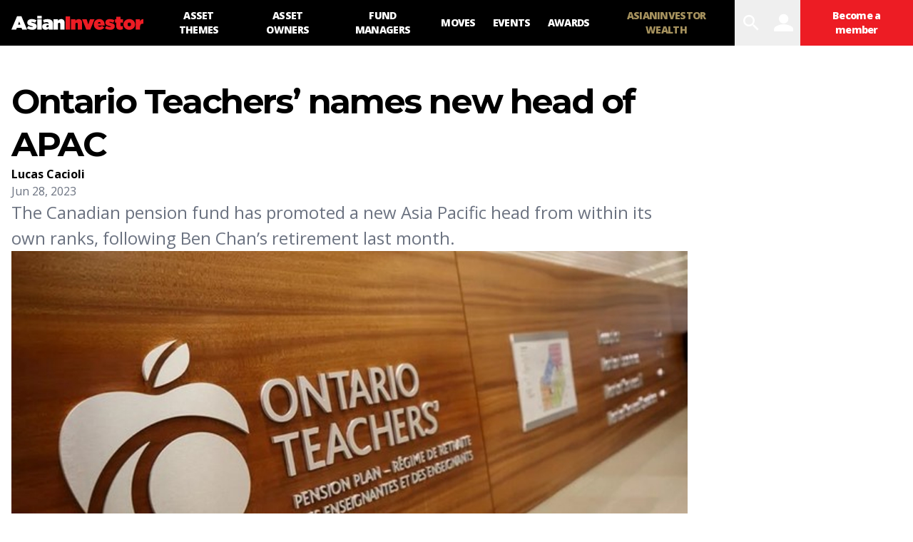

--- FILE ---
content_type: text/html; charset=utf-8
request_url: https://www.asianinvestor.net/article/ontario-teachers-names-new-head-of-apac/485105
body_size: 12067
content:
<!DOCTYPE html><html><head><meta charSet="utf-8"/><meta http-equiv="X-UA-Compatible" content="IE=Edge,chrome=1"/><meta name="copyright" content="© Haymarket Media Ltd."/><meta name="viewport" content="width=device-width, initial-scale=1.0, user-scalable=no"/><script type="application/ld+json">{"@context":"https://schema.org","@type":"Organization","name":"AsianInvestor","url":"https://www.asianinvestor.net","sameAs":["https://www.facebook.com/AsianInvestor/","https://twitter.com/AsianInvestor/","https://www.linkedin.com/company/asian-investor/"],"logo":"https://cdn.i.haymarketmedia.asia/?n=%2fasian-investor%2fseo%2fAI-publisherLogo.png","parentOrganization":{"@type":"Organization","name":"Haymarket","url":"https://www.haymarket.com","logo":"https://cdn.i.haymarketmedia.asia/?n=%2fshared%2fseo%2fHaymarket-112x112.png&amp;h=112&amp;w=112&amp;q=100&amp;v=20190520&amp;c=0","sameAs":[null,"https://twitter.com/haymarket_media/","https://www.linkedin.com/company/haymarket-media-group/","https://www.instagram.com/haymarket.media/"]},"contactPoint":[{"@type":"ContactPoint","contactType":"customer service","telephone":"+852 2122 5222","email":"subscriptions@asianinvestor.net"}]}</script><title>Ontario Teachers’ names new head of APAC | Asset Owners | AsianInvestor</title><meta name="robots" content="index,follow,noarchive"/><meta name="description" content="The Canadian pension fund has promoted a new Asia Pacific head from within its own ranks, following Ben Chan&amp;#8217;s retirement last month.
"/><meta name="twitter:card" content="summary_large_image"/><meta name="twitter:site" content="@AsianInvestor"/><meta name="twitter:creator" content="@AsianInvestor"/><meta property="og:title" content="Ontario Teachers’ names new head of APAC | Asset Owners | AsianInvestor"/><meta property="og:description" content="The Canadian pension fund has promoted a new Asia Pacific head from within its own ranks, following Ben Chan&amp;#8217;s retirement last month.
"/><meta property="og:url" content="https://www.asianinvestor.net/article/ontario-teachers-names-new-head-of-apac/485105"/><meta property="og:type" content="article"/><meta property="article:published_time" content="2023-06-28T07:02:00.000Z"/><meta property="article:modified_time" content="2023-06-30T08:03:04.000Z"/><meta property="article:author" content="https://www.asianinvestor.net/author/lucas-cacioli/1183970"/><meta property="article:section" content="Asset Owners"/><meta property="article:tag" content="apac"/><meta property="article:tag" content="bruce crane"/><meta property="article:tag" content="canada"/><meta property="article:tag" content="ontario teachers"/><meta property="og:image" content="https://cdn.i.haymarketmedia.asia/?n=asian-investor%2Fcontent%2F20230628071041_Ontario%20Teachers.jpg"/><meta property="og:locale" content="en_US"/><meta property="og:site_name" content="AsianInvestor"/><link rel="canonical" href="https://www.asianinvestor.net/article/ontario-teachers-names-new-head-of-apac/485105"/><meta name="title" content="Ontario Teachers’ names new head of APAC | Asset Owners | AsianInvestor"/><meta name="keywords" content="apac, bruce crane, canada, ontario teachers"/><meta name="url" content="https://www.asianinvestor.net/article/ontario-teachers-names-new-head-of-apac/485105"/><script type="application/ld+json">{"@context":"https://schema.org","@type":"NewsArticle","headline":"Ontario Teachers&#8217; names new head of APAC","description":"The Canadian pension fund has promoted a new Asia Pacific head from within its own ranks, following Ben Chan&#8217;s retirement last month.\n","mainEntityOfPage":{"@type":"WebPage","@id":"https://www.asianinvestor.net/article/ontario-teachers-names-new-head-of-apac/485105"},"image":["https://cdn.i.haymarketmedia.asia/?n=asian-investor%2Fcontent%2F20230628071041_Ontario%20Teachers.jpg"],"datePublished":"Wed Jun 28 2023","dateModified":"Fri Jun 30 2023","author":[{"@type":"Person","name":"Lucas Cacioli","url":"https://www.asianinvestor.net/author/lucas-cacioli/1183970"}],"publisher":{"@type":"Organization","name":"AsianInvestor","logo":{"@type":"ImageObject","url":"https://cdn.i.haymarketmedia.asia/?n=asian-investor%2Fseo%2FAI-publisherLogo.png"}},"genre":"https://www.asianinvestor.net/category/asset-owners/1207","thumbnailURL":"https://cdn.i.haymarketmedia.asia/?n=asian-investor%2Fcontent%2F20230628071041_Ontario%20Teachers.jpg"}</script><script type="application/ld+json">{"@context":"https://schema.org","@type":"BreadcrumbList","itemListElement":[{"@type":"ListItem","position":1,"item":{"@id":"https://www.asianinvestor.net","name":"Homepage"}},{"@type":"ListItem","position":2,"item":{"@id":"https://www.asianinvestor.net/author/lucas-cacioli/1183970","name":"Lucas Cacioli"}},{"@type":"ListItem","position":3,"item":{"@id":"https://www.asianinvestor.net/article/ontario-teachers-names-new-head-of-apac/485105","name":"Ontario Teachers&amp;#8217; names new head of APAC"}}]}</script><script type="application/ld+json">{"@context":"https://schema.org","@type":"BreadcrumbList","itemListElement":[{"@type":"ListItem","position":1,"item":{"@id":"https://www.asianinvestor.net","name":"Homepage"}},{"@type":"ListItem","position":2,"item":{"@id":"https://www.asianinvestor.net/category/moves/1205","name":"Moves"}},{"@type":"ListItem","position":3,"item":{"@id":"https://www.asianinvestor.net/article/ontario-teachers-names-new-head-of-apac/485105","name":"Ontario Teachers&amp;#8217; names new head of APAC"}}]}</script><meta name="next-head-count" content="33"/><script type="e68eb54e694393ad393d5151-text/javascript">(function(w,d,s,l,i){w[l]=w[l]||[];w[l].push({'gtm.start':
            new Date().getTime(),event:'gtm.js'});var f=d.getElementsByTagName(s)[0],
            j=d.createElement(s),dl=l!='dataLayer'?'&l='+l:'';j.async=true;j.src=
            'https://www.googletagmanager.com/gtm.js?id='+i+dl;f.parentNode.insertBefore(j,f);
          })(window,document,'script','dataLayer','GTM-NPP7S2D');</script><link rel="icon" type="image/png" sizes="1024x1024" href="https://cdn.i.haymarketmedia.asia/?n=%2fasian-investor%2fseo%2fAI-icon.png&amp;h=1024&amp;w=1024&amp;q=100&amp;v=20190520&amp;c=1"/><link rel="preconnect" href="https://fonts.googleapis.com"/><link rel="preconnect" href="https://fonts.gstatic.com" crossorigin="true"/><link rel="stylesheet" data-href="https://fonts.googleapis.com/css2?family=Open+Sans:ital,wght@0,300;0,400;0,600;0,700;0,800;1,300;1,400;1,600;1,700;1,800&amp;display=swap"/><link rel="stylesheet" data-href="https://fonts.googleapis.com/css2?family=Merriweather:ital,wght@0,400;0,700;0,900&amp;display=swap"/><link rel="stylesheet" data-href="https://fonts.googleapis.com/css2?family=Montserrat:ital,wght@0,300;0,400;0,500;0,600;0,700;0,800;0,900;1,300;1,400;1,500;1,600;1,700;1,800;1,900&amp;display=swap"/><meta name="twitter:card" content="summary_large_image"/><script async="" src="https://securepubads.g.doubleclick.net/tag/js/gpt.js" type="e68eb54e694393ad393d5151-text/javascript"></script><script type="e68eb54e694393ad393d5151-text/javascript">var googletag = googletag || {}; googletag.cmd = googletag.cmd || [];</script><script async="" src="https://www.googletagmanager.com/gtag/js?id=G-V6F1RDJ1K9" type="e68eb54e694393ad393d5151-text/javascript"></script><script async="" type="e68eb54e694393ad393d5151-text/javascript">window.dataLayer = window.dataLayer || [];   function gtag(){dataLayer.push(arguments);}   gtag('js', new Date());</script><script async="" src="https://www.googletagmanager.com/gtag/js?id=AW-10940743269" type="e68eb54e694393ad393d5151-text/javascript"></script><script async="" type="e68eb54e694393ad393d5151-text/javascript">window.dataLayer = window.dataLayer || [];   function gtag(){dataLayer.push(arguments);}   gtag('js', new Date());  gtag('config', 'AW-10940743269');</script><script type="e68eb54e694393ad393d5151-text/javascript">!function(f,b,e,v,n,t,s)
            {if(f.fbq)return;n=f.fbq=function(){n.callMethod?
            n.callMethod.apply(n,arguments):n.queue.push(arguments)};
            if(!f._fbq)f._fbq=n;n.push=n;n.loaded=!0;n.version='2.0';
            n.queue=[];t=b.createElement(e);t.async=!0;
            t.src=v;s=b.getElementsByTagName(e)[0];
            s.parentNode.insertBefore(t,s)}(window, document,'script',
            'https://connect.facebook.net/en_US/fbevents.js');
            fbq('init', 298747275402724);
            fbq('track', 'PageView');</script><script async="" type="e68eb54e694393ad393d5151-text/javascript" src="https://accounts.haymarket.media/tracking/handdrip.js"></script><script type="e68eb54e694393ad393d5151-text/javascript">_linkedin_partner_id = "375571";
            window._linkedin_data_partner_ids = window._linkedin_data_partner_ids || [];
            window._linkedin_data_partner_ids.push(_linkedin_partner_id);
            </script><script type="e68eb54e694393ad393d5151-text/javascript">(function(l) {
            if (!l){window.lintrk = function(a,b){window.lintrk.q.push([a,b])};
            window.lintrk.q=[]}
            var s = document.getElementsByTagName("script")[0];
            var b = document.createElement("script");
            b.type = "text/javascript";b.async = true;
            b.src = "https://snap.licdn.com/li.lms-analytics/insight.min.js";
            s.parentNode.insertBefore(b, s);})(window.lintrk);</script><link rel="icon" type="image/png" sizes="128x128" href="https://cdn.i.haymarketmedia.asia/?n=%2fasian-investor%2fseo%2fAI-icon.png&amp;h=128&amp;w=128&amp;q=100&amp;v=20190520&amp;c=1"/><link rel="icon" type="image/png" sizes="192x192" href="https://cdn.i.haymarketmedia.asia/?n=%2fasian-investor%2fseo%2fAI-icon.png&amp;h=192&amp;w=192&amp;q=100&amp;v=20190520&amp;c=1"/><link rel="icon" type="image/png" sizes="1024x1024" href="https://cdn.i.haymarketmedia.asia/?n=%2fasian-investor%2fseo%2fAI-icon.png&amp;h=1024&amp;w=1024&amp;q=100&amp;v=20190520&amp;c=1"/><link rel="apple-touch-icon" sizes="180x180" href="https://cdn.i.haymarketmedia.asia/?n=%2fasian-investor%2fseo%2fAI-icon.png&amp;h=180&amp;w=180&amp;q=100&amp;v=20190520&amp;c=1"/><script type="e68eb54e694393ad393d5151-text/javascript"> (function(h,o,t,j,a,r){ h.hj=h.hj||function(){(h.hj.q=h.hj.q||[]).push(arguments)}; h._hjSettings={hjid:286696,hjsv:6}; a=o.getElementsByTagName('head')[0]; r=o.createElement('script');r.async=1; r.src=t+h._hjSettings.hjid+j+h._hjSettings.hjsv; a.appendChild(r); })(window,document,'https://static.hotjar.com/c/hotjar-','.js?sv='); </script><link rel="preload" href="/_next/static/css/34a67a826ec3dd6e.css" as="style"/><link rel="stylesheet" href="/_next/static/css/34a67a826ec3dd6e.css" data-n-g=""/><noscript data-n-css=""></noscript><script defer="" nomodule="" src="/_next/static/chunks/polyfills-c67a75d1b6f99dc8.js" type="e68eb54e694393ad393d5151-text/javascript"></script><script src="/_next/static/chunks/webpack-97afadfb35eef019.js" defer="" type="e68eb54e694393ad393d5151-text/javascript"></script><script src="/_next/static/chunks/framework-017ec6f228181592.js" defer="" type="e68eb54e694393ad393d5151-text/javascript"></script><script src="/_next/static/chunks/main-57b880c2d501bb8e.js" defer="" type="e68eb54e694393ad393d5151-text/javascript"></script><script src="/_next/static/chunks/pages/_app-28cd206715319409.js" defer="" type="e68eb54e694393ad393d5151-text/javascript"></script><script src="/_next/static/chunks/pages/article/%5Bslug%5D/%5Bid%5D-2e3ee7327cfebad0.js" defer="" type="e68eb54e694393ad393d5151-text/javascript"></script><script src="/_next/static/k2ZlOWD0-kX7X7GnYNV0F/_buildManifest.js" defer="" type="e68eb54e694393ad393d5151-text/javascript"></script><script src="/_next/static/k2ZlOWD0-kX7X7GnYNV0F/_ssgManifest.js" defer="" type="e68eb54e694393ad393d5151-text/javascript"></script><link rel="stylesheet" href="https://fonts.googleapis.com/css2?family=Open+Sans:ital,wght@0,300;0,400;0,600;0,700;0,800;1,300;1,400;1,600;1,700;1,800&display=swap"/><link rel="stylesheet" href="https://fonts.googleapis.com/css2?family=Merriweather:ital,wght@0,400;0,700;0,900&display=swap"/><link rel="stylesheet" href="https://fonts.googleapis.com/css2?family=Montserrat:ital,wght@0,300;0,400;0,500;0,600;0,700;0,800;0,900;1,300;1,400;1,500;1,600;1,700;1,800;1,900&display=swap"/></head><body class="tw-antialiased"><noscript><iframe src="https://www.googletagmanager.com/ns.html?id=GTM-NPP7S2D" height="0" width="0" style="display:none;visibility:hidden"></iframe></noscript><noscript><img height="1" width="1" style="display:none" src="https://www.facebook.com/tr?id=298747275402724&ev=PageView&noscript=1" /></noscript><div id="__next" data-reactroot=""><header><div class="tw-antialiased tw-max-w-full tw-bg-black tw-flex tw-items-center"><figure><a class="tw-block tw-py-3 tw-px-2 | sm:tw-px-4" href="/"><img alt="AsianInvester" src="/images/AI-Logo.svg" class="tw-hidden tw-w-auto tw-h-5 tw-transition-all | sm:tw-block | 2xl:tw-h-7"/><img alt="AsianInvester" src="/images/AI-Icon.svg" class="tw-w-auto tw-h-6 | sm:tw-hidden"/><img alt="AsianInvester" src="/images/AI-Logo-wbg.svg" class="logoPrint tw-hidden tw-w-auto tw-h-5 tw-transition-all"/></a></figure><nav class="tw-hidden | xl:tw-inline-flex"><a id="1208" class="tw-block tw-text-sm tw-font-extrabold tw-tracking-tighter tw-uppercase tw-text-center tw-text-white tw-h-16 tw-px-3 tw-transition-all | hover:tw-bg-primary-main | 2xl:tw-px-4 nav-asset-themes" href="/category/asset-themes/1208"><span class="tw-block tw-relative tw-top-1/2 tw-transform tw--translate-y-1/2">Asset themes</span></a><a id="1207" class="tw-block tw-text-sm tw-font-extrabold tw-tracking-tighter tw-uppercase tw-text-center tw-text-white tw-h-16 tw-px-3 tw-transition-all | hover:tw-bg-primary-main | 2xl:tw-px-4 nav-asset-owners" href="/category/asset-owners/1207"><span class="tw-block tw-relative tw-top-1/2 tw-transform tw--translate-y-1/2">Asset Owners</span></a><a id="1204" class="tw-block tw-text-sm tw-font-extrabold tw-tracking-tighter tw-uppercase tw-text-center tw-text-white tw-h-16 tw-px-3 tw-transition-all | hover:tw-bg-primary-main | 2xl:tw-px-4 nav-fund-managers" href="/category/fund-managers/1204"><span class="tw-block tw-relative tw-top-1/2 tw-transform tw--translate-y-1/2">Fund Managers</span></a><a id="1205" class="tw-block tw-text-sm tw-font-extrabold tw-tracking-tighter tw-uppercase tw-text-center tw-text-white tw-h-16 tw-px-3 tw-transition-all | hover:tw-bg-primary-main | 2xl:tw-px-4 nav-moves" href="/category/moves/1205"><span class="tw-block tw-relative tw-top-1/2 tw-transform tw--translate-y-1/2">Moves</span></a><a class="tw-block tw-text-sm tw-font-extrabold tw-tracking-tighter tw-uppercase tw-text-center tw-text-white tw-h-16 tw-px-3 tw-transition-all | hover:tw-bg-primary-main | 2xl:tw-px-4 nav-events" target="_blank" href="https://events.asianinvestor.net"><span class="tw-block tw-relative tw-top-1/2 tw-transform tw--translate-y-1/2">Events</span></a><a id="190" class="tw-block tw-text-sm tw-font-extrabold tw-tracking-tighter tw-uppercase tw-text-center tw-text-white tw-h-16 tw-px-3 tw-transition-all | hover:tw-bg-primary-main | 2xl:tw-px-4 nav-awards" href="/category/awards/190"><span class="tw-block tw-relative tw-top-1/2 tw-transform tw--translate-y-1/2">Awards</span></a><a class="tw-block tw-text-sm tw-font-extrabold tw-tracking-tighter tw-uppercase tw-text-center tw-text-white tw-h-16 tw-px-3 tw-transition-all | hover:tw-bg-primary-main | 2xl:tw-px-4 nav-asianinvestor-wealth" target="_blank" uniqueClass="asianinvestor-wealth" href="https://www.asianinvestorwealth.net/"><span class="tw-block tw-relative tw-top-1/2 tw-transform tw--translate-y-1/2">AsianInvestor Wealth</span></a></nav><div class="tw-flex-grow"></div><nav class="tw-inline-flex"><div><button id="searchBtn" class="tw-block tw-transition-all tw-font-icon tw-text-2xl tw-text-center tw-text-white tw-h-12 tw-px-2 tw-cursor-pointer | hover:tw-text-primary-main | xl:tw-text-3xl xl:tw-px-2 xl:tw-h-16  searchBtn" alt="search">search</button><div class="!tw-hidden searchPopup tw-transition-all tw-fixed tw-z-50 tw-top-0 tw-left-0 tw-w-screen tw-px-4 tw-pt-2 tw-pb-8 tw-overflow-y-auto tw-bg-white tw-h-screen | sm:tw-pt-4 sm:tw-pb-8 | 2xl:tw-px-8 2xl:tw-pb-16"><div class="tw-flex"><div class="tw-flex-grow"></div><button class="tw-block tw-transition-all tw-font-icon tw-text-center tw-cursor-pointer tw-text-primary-main | hover:tw-text-white hover:tw-bg-primary-main tw-text-lg tw-leading-none tw-h-10 tw-w-10 | sm:tw-text-xl sm:tw-leading-none sm:tw-h-12 sm:tw-w-12 | lg:tw-text-2xl lg:tw-leading-none lg:tw-h-13 lg:tw-w-13  searchPopupClose" alt="close">close</button></div><div class="tw-grid tw-grid-cols-1 tw-gap-4 tw-max-w-middle tw-m-auto | sm:tw-gap-8 | xl:tw-gap-16"><div class=""><div class="tw-text-center"></div></div><div><div class="tw-relative tw-border-b-2 tw-border-black tw-border-opacity-30 tw-bg-white | hover:tw-border-opacity-60"><label for="search" class="tw-absolute tw-transition-all tw-top-1/2 tw-left-4 tw-transform tw--translate-y-1/2 tw-text-xl tw-leading-none tw-font-bold tw-tracking-tighter tw-text-gray-300 tw-pointer-events-none |  sm:tw-left-6 sm:tw-text-3xl | lg:tw-left-8 lg:tw-text-4xl">Search</label><div class="tw-pr-10 tw-pl-2 tw-border-l-8 tw-border-primary-main | sm:tw-pl-3 sm:tw-border-l-12 | lg:tw-pl-4 lg:tw-border-l-16"><input type="text" aria-invalid="false" id="search" class="tw-text-xl tw-leading-tight tw-font-bold tw-tracking-tighter tw-outline-none tw-w-full tw-h-10 | sm:tw-text-3xl sm:tw-leading-tight sm:tw-h-12 | lg:tw-text-4xl lg:tw-leading-tight lg:tw-h-13" autoComplete="false" value=""/></div><div class="tw-absolute tw-bottom-0 tw-right-0"><button class="tw-block tw-transition-all tw-font-icon tw-text-center tw-cursor-pointer tw-text-white tw-bg-primary-main | hover:tw-bg-primary-dark tw-text-lg tw-leading-none tw-h-10 tw-w-10 | sm:tw-text-xl sm:tw-leading-none sm:tw-h-12 sm:tw-w-12 | lg:tw-text-2xl lg:tw-leading-none lg:tw-h-13 lg:tw-w-13 " alt="search">search</button></div></div><div class="tw-mt-8"></div></div></div><style>      #searchAd {        position: fixed;        top: -1000rem;        left: 50%;        transform: translateX(-50%);        margin-right: -50%;        transition-delay: 0s;      }    </style></div></div><button class="tw-block tw-transition-all tw-font-icon tw-text-2xl tw-text-center tw-text-white tw-h-12 tw-px-2 tw-cursor-pointer | hover:tw-text-primary-main | xl:tw-text-3xl xl:tw-px-2 xl:tw-h-16 " alt="user" data-appid="asianinvestor.web">user</button><div><a class="tw-block tw-transition-all tw-text-xs tw-tracking-tighter tw-font-extrabold tw-text-center tw-text-white tw-bg-primary-main tw-h-12 tw-px-2 tw-cursor-pointer | hover:tw-bg-primary-dark | xl:tw-text-sm xl:tw-h-16 xl:tw-px-4 " href="/account/subscribe"><span class="tw-block tw-relative tw-top-1/2 tw-transform tw--translate-y-1/2">Become a member</span></a></div><div><button class="tw-block tw-transition-all tw-font-icon tw-text-2xl tw-text-center tw-text-white tw-h-12 tw-px-2 tw-cursor-pointer | hover:tw-text-primary-main | xl:tw-text-3xl xl:tw-px-2 xl:tw-h-16 | xl:tw-hidden " alt="menu">menu</button><div class="tw-transition-all tw-fixed tw-z-[300] tw-top-0 tw-left-0 tw-w-screen tw-px-8 tw-pt-4 tw-pb-8 tw-overflow-y-auto tw-bg-black tw-invisible tw-opacity-0 tw-h-1/2 | xl:tw-hidden"><div class="tw-flex"><figure><a class="tw-block tw-py-3 tw-px-2 | sm:tw-px-4" href="/"><img alt="AsianInvester" src="/images/AI-Logo.svg" class="tw-hidden tw-w-auto tw-h-5 tw-transition-all | sm:tw-block | 2xl:tw-h-7"/><img alt="AsianInvester" src="/images/AI-Icon.svg" class="tw-w-auto tw-h-6 | sm:tw-hidden"/><img alt="AsianInvester" src="/images/AI-Logo-wbg.svg" class="logoPrint tw-hidden tw-w-auto tw-h-5 tw-transition-all"/></a></figure><div class="tw-flex-grow"></div><button class="tw-block tw-transition-all tw-font-icon tw-text-center tw-cursor-pointer tw-text-primary-main | hover:tw-text-white hover:tw-bg-primary-main tw-text-lg tw-leading-none tw-h-10 tw-w-10 | sm:tw-text-xl sm:tw-leading-none sm:tw-h-12 sm:tw-w-12 | lg:tw-text-2xl lg:tw-leading-none lg:tw-h-13 lg:tw-w-13 " alt="close">close</button></div><nav class="tw-grid tw-grid-cols-1"><a id="1208" class="tw-block tw-text-base tw-font-extrabold tw-tracking-tighter tw-uppercase tw-text-white tw-text-left tw-px-2 tw-py-2 tw-border-b tw-border-gray-700 tw-transition-all | hover:tw-bg-primary-main | sm:tw-px-4 | 2xl:tw-px-4 xsNav-asset-themes" href="/category/asset-themes/1208"><span>Asset themes</span></a><a id="1207" class="tw-block tw-text-base tw-font-extrabold tw-tracking-tighter tw-uppercase tw-text-white tw-text-left tw-px-2 tw-py-2 tw-border-b tw-border-gray-700 tw-transition-all | hover:tw-bg-primary-main | sm:tw-px-4 | 2xl:tw-px-4 xsNav-asset-owners" href="/category/asset-owners/1207"><span>Asset Owners</span></a><a id="1204" class="tw-block tw-text-base tw-font-extrabold tw-tracking-tighter tw-uppercase tw-text-white tw-text-left tw-px-2 tw-py-2 tw-border-b tw-border-gray-700 tw-transition-all | hover:tw-bg-primary-main | sm:tw-px-4 | 2xl:tw-px-4 xsNav-fund-managers" href="/category/fund-managers/1204"><span>Fund Managers</span></a><a id="1205" class="tw-block tw-text-base tw-font-extrabold tw-tracking-tighter tw-uppercase tw-text-white tw-text-left tw-px-2 tw-py-2 tw-border-b tw-border-gray-700 tw-transition-all | hover:tw-bg-primary-main | sm:tw-px-4 | 2xl:tw-px-4 xsNav-moves" href="/category/moves/1205"><span>Moves</span></a><a class="tw-block tw-text-base tw-font-extrabold tw-tracking-tighter tw-uppercase tw-text-white tw-text-left tw-px-2 tw-py-2 tw-border-b tw-border-gray-700 tw-transition-all | hover:tw-bg-primary-main | sm:tw-px-4 | 2xl:tw-px-4 xsNav-events" target="_blank" href="https://events.asianinvestor.net"><span>Events</span></a><a id="190" class="tw-block tw-text-base tw-font-extrabold tw-tracking-tighter tw-uppercase tw-text-white tw-text-left tw-px-2 tw-py-2 tw-border-b tw-border-gray-700 tw-transition-all | hover:tw-bg-primary-main | sm:tw-px-4 | 2xl:tw-px-4 xsNav-awards" href="/category/awards/190"><span>Awards</span></a><a class="tw-block tw-text-base tw-font-extrabold tw-tracking-tighter tw-uppercase tw-text-white tw-text-left tw-px-2 tw-py-2 tw-border-b tw-border-gray-700 tw-transition-all | hover:tw-bg-primary-main | sm:tw-px-4 | 2xl:tw-px-4 xsNav-asianinvestor-wealth" target="_blank" uniqueClass="asianinvestor-wealth" href="https://www.asianinvestorwealth.net/"><span>AsianInvestor Wealth</span></a></nav></div></div></nav></div><nav class="tw-bg-secondary-main tw-text-center tw-overflow-x-auto tw-overflow-y-hidden"><div class="tw-inline-flex tw-justify-start | empty:tw-hidden"></div></nav></header><div class="topLeaderboardObj tw-bg-secondary-light tw-top-0 tw-left-0 tw-z-[500] tw-transition tw-duration-500"><div class="topLeaderboard"></div></div><main class="tw-flex tw-flex-col tw-gap-8 tw-my-4 | sm:tw-gap-16 sm:tw-my-8 | lg:tw-my-12 | 2xl:tw-my-16"><section class="tw-flex tw-flex-col tw-flex-wrap tw-gap-8 tw-w-full | sm:tw-gap-16 "><div class="tw-max-w-container tw-flex tw-flex-col tw-gap-8 tw-px-2 tw-m-auto tw-w-full | sm:tw-flex-row sm:tw-flex-nowrap sm:tw-gap-4 sm:tw-px-4 | md:tw-gap-12"><aside class="tw-hidden | 2xl:tw-block 2xl:tw-w-75"><div class="tw-sticky tw-top-4"><div class="tw-py-4 tw-border-t tw-border-sideBorder first:tw-pt-0 first:tw-border-0 last:tw-pb-0"><div class="tw-flex tw-flex-col tw-flex-nowrap tw-gap-2"><div class="tw-font-headline tw-font-bold tw-text-xl tw-tracking-tight tw-text-center sm:tw-text-left">Was this article helpful?</div><style>@keyframes spin{to{transform:rotate(360deg)}}.tf-v1-slider{position:fixed;top:0;left:0;width:100%;height:100%;background:rgba(0,0,0,0.75);transition:opacity 0.25s ease-in-out;z-index:10001}.tf-v1-slider .tf-v1-iframe-wrapper{height:100%;position:absolute;top:0;transition:right 0.5s ease-in-out, left 0.5s ease-in-out}.tf-v1-slider .tf-v1-iframe-wrapper iframe{width:100%;height:100%;border:none;overflow:hidden}@media (min-width: 481px){.tf-v1-slider .tf-v1-iframe-wrapper iframe{border-radius:8px 0 0 8px}}.tf-v1-slider .tf-v1-close{position:absolute;font-size:32px;line-height:24px;width:24px;height:24px;text-align:center;cursor:pointer;opacity:0.75;transition:opacity 0.25s ease-in-out;text-decoration:none;color:#000}.tf-v1-slider .tf-v1-close:hover{opacity:1}@media (min-width: 481px){.tf-v1-slider .tf-v1-close{color:#fff !important}}@media (min-width: 481px){.tf-v1-slider .tf-v1-close{top:4px;left:-24px}}.tf-v1-slider .tf-v1-close:hover{opacity:1}.tf-v1-slider .tf-v1-spinner{border:3px solid #aaa;font-size:40px;width:1em;height:1em;border-radius:0.5em;box-sizing:border-box;animation:spin 1s linear infinite;border-top-color:#fff;position:absolute;top:50%;left:50%;margin:-20px 0 0 -20px}@media (min-width: 481px){.tf-v1-slider.left .tf-v1-iframe-wrapper iframe{border-radius:0 8px 8px 0}.tf-v1-slider.left .tf-v1-close{left:auto;right:-24px}}@media (max-width: 480px){.tf-v1-slider{width:100% !important;height:100% !important;width:100vw !important;height:100vh !important;max-height:stretch}.tf-v1-slider .tf-v1-iframe-wrapper{width:100% !important;height:100%;transition:unset}.tf-v1-slider .tf-v1-iframe-wrapper iframe{border-radius:none}.tf-v1-slider .tf-v1-close{position:absolute;font-size:32px;line-height:24px;width:24px;height:24px;text-align:center;cursor:pointer;opacity:0.75;transition:opacity 0.25s ease-in-out;text-decoration:none;color:#000;top:6px;right:8px;left:auto}.tf-v1-slider .tf-v1-close:hover{opacity:1}}@media (max-width: 480px) and (min-width: 481px){.tf-v1-slider .tf-v1-close{color:#fff !important}}
</style><button class="tw-text-center | sm:tw-text-left" data-testid="tf-v1-slider"><button class="tw-inline-block tw-transition-all tw-font-headline tw-font-extrabold tw-uppercase tw-text-center tw-cursor-pointer tw-text-white tw-bg-primary-main | hover:tw-bg-primary-dark tw-min-w-8em tw-max-w-full | sm:tw-min-w-10em | lg:tw-min-w-12em tw-p-1em tw-text-xs tw-leading-box-xs " alt="Feedback">Feedback</button></button></div></div><div class="tw-py-4 tw-border-t tw-border-sideBorder first:tw-pt-0 first:tw-border-0 last:tw-pb-0"><div class="tw-flex tw-flex-col tw-flex-nowrap tw-gap-2"><div class="tw-font-headline tw-font-bold tw-text-xl tw-tracking-tight tw-text-center sm:tw-text-left">Share our publication on social media</div><div class="tw-flex tw-flex-row tw-flex-wrap tw-gap-8 tw-justify-center sm:tw-justify-start"><div><a class="tw-block tw-transition-all tw-font-icon tw-text-center tw-cursor-pointer tw-text-primary-main  | hover:tw-text-primary-dark tw-text-3xl tw-leading-none " target="ShareOnFacebook" href="https://www.facebook.com/sharer/sharer.php?u=https%3A%2F%2Fwww.asianinvestor.net%2Farticle%2Fontario-teachers-names-new-head-of-apac%2F485105"><span>facebook</span></a></div><div><a class="tw-block tw-transition-all tw-font-icon tw-text-center tw-cursor-pointer tw-text-primary-main  | hover:tw-text-primary-dark tw-text-3xl tw-leading-none " target="ShareOnTwitter" href="https://twitter.com/intent/tweet?text=Ontario+Teachers%26%238217%3B+names+new+head+of+APAC&amp;url=https%3A%2F%2Fwww.asianinvestor.net%2Farticle%2Fontario-teachers-names-new-head-of-apac%2F485105"><span>twitter</span></a></div><div><a class="tw-block tw-transition-all tw-font-icon tw-text-center tw-cursor-pointer tw-text-primary-main  | hover:tw-text-primary-dark tw-text-3xl tw-leading-none " target="ShareOnLinkedIn" href="https://www.linkedin.com/cws/share?url=https://www.asianinvestor.net/article/ontario-teachers-names-new-head-of-apac/485105"><span>linkedin</span></a></div></div></div></div></div></aside><div class="tw-flex-grow tw-w-full | sm:tw-w-[calc(100%-19.75rem)] | 2xl:tw-w-[calc(100%-(2*19.75rem))] | tw-flex tw-flex-col tw-flex-nowrap tw-gap-6"><header class="tw-flex tw-flex-col tw-flex-wrap tw-gap-4 tw-max-w-middle Z| sm:tw-gap-8 | 2xl:tw-gap-12"><h1 class="tw-block tw-font-headline tw-font-bold tw-tracking-tighter tw-text-3xl tw-leading-tight tw-text-black | sm:tw-text-4xl sm:tw-leading-tight | lg:tw-text-5xl lg:tw-leading-tight">Ontario Teachers&#8217; names new head of APAC</h1><div><div class="tw-font-sans tw-font-bold tw-text-sm tw-leading-tight | sm:tw-text-base"><a class="tw-text-black | hover:tw-underline" href="/author/lucas-cacioli/1183970">Lucas Cacioli</a></div><time class="tw-block tw-font-sans tw-text-sm tw-text-gray-500 | sm:tw-text-base">Jun 28, 2023</time></div><div><div class="tw-font-sans tw-text-lg tw-text-gray-500 | sm:tw-text-xl | lg:tw-text-2xl lg:tw-leading-normal ">The Canadian pension fund has promoted a new Asia Pacific head from within its own ranks, following Ben Chan&#8217;s retirement last month.
</div></div></header><figure><img src="https://cdn.i.haymarketmedia.asia/?n=asian-investor%2Fcontent%2F20230628071041_Ontario%20Teachers.jpg&amp;c=1&amp;h=677&amp;q=100&amp;v=20263123&amp;w=1204" width="1204" height="677" alt="Ontario Teachers&amp;#8217; names new head of APAC" class="tw-block tw-w-full tw-h-auto"/></figure><div class="tw-prose md:tw-prose-lg lg:tw-prose-xl prose-headings:tw-font-headline prose-img:tw-m-0 md:prose-img:tw-m-0 lg:prose-img:tw-m-0 prose-a:tw-text-primary-main hover:prose-a:tw-no-underline prose-blockquote:tw-relative prose-blockquote:tw-pl-4em md:prose-blockquote:tw-pl-5em lg:prose-blockquote:tw-pl-6em prose-blockquote:tw-font-semibold prose-blockquote:tw-not-italic prose-blockquote:tw-border-dotted prose-blockquote:tw-border-border prose-blockquote:tw-border-l-0 prose-blockquote:tw-border-y tw-max-w-full tw-select-none"><p dir="ltr">
	<span id="docs-internal-guid-3d965c38-7fff-9284-cc8a-2c083ab65659">The Ontario Teachers&#39; Pension Plan (Ontario Teachers&#39;) has named Bruce Crane as the new executive managing director and head of the Asia Pacific (APAC), taking over from Ben Chan, who recently retired.</span></p></div><div class="tw-relative tw-grid tw-grid-cols-1 tw-gap-4 tw-max-w-middle tw-bg-primary-deepLight tw-p-4 | sm:tw-gap-6 | md:tw-gap-8 | 2xl:tw-p-8"><div class="tw-absolute tw-bottom-full tw-bg-gradient-to-t tw-from-white tw-w-full tw-h-60"></div><header><h5 class="tw-font-headline tw-text-xl tw-font-bold tw-tracking-tighter tw-text-primary-main | sm:tw-text-2xl | lg:tw-text-3xl">Sign in to read on!</h5><div class="tw-font-body tw-text-base tw-font-bold tw-tracking-tight tw-text-black tw-mt-0.25em | sm:tw-text-lg sm:tw-mt-0.5em | lg:tw-text-xl"><div class='tw-font-normal'><div class='tw-text-[0.9em]'>Registered users get 2 free articles in 30 days.</div><br /><div class='tw-text-[0.9em]'>Subscribers have full unlimited access to <span class='tw-font-bold'>AsianInvestor</span></div><br /><div class='tw-text-[0.9em]'>Not signed up? New users get 2 free articles per month, plus a 7-day unlimited free trial.</div></div></div></header><footer><div class="tw-inline-flex tw-flex-wrap tw-gap-4"><button class="tw-inline-block tw-transition-all tw-font-headline tw-font-extrabold tw-uppercase tw-text-center tw-cursor-pointer tw-text-white tw-bg-primary-main | hover:tw-bg-primary-dark tw-min-w-12em tw-max-w-full tw-p-1em tw-text-xs tw-leading-box-xs | sm:tw-text-sm sm:tw-leading-box-sm | lg:tw-text-base lg:tw-leading-box-md " alt="Sign In">Sign In</button><a class="tw-inline-block tw-transition-all tw-font-headline tw-font-extrabold tw-uppercase tw-text-center tw-cursor-pointer tw-text-white tw-bg-primary-main | hover:tw-bg-primary-dark tw-min-w-12em tw-max-w-full tw-p-1em tw-text-xs tw-leading-box-xs | sm:tw-text-sm sm:tw-leading-box-sm | lg:tw-text-base lg:tw-leading-box-md " href="/account/register"><span>New User</span></a><a class="tw-inline-block tw-transition-all tw-font-headline tw-font-extrabold tw-uppercase tw-text-center tw-cursor-pointer tw-text-white tw-bg-secondary-main | hover:tw-bg-secondary-dark tw-min-w-12em tw-max-w-full tw-p-1em tw-text-xs tw-leading-box-xs | sm:tw-text-sm sm:tw-leading-box-sm | lg:tw-text-base lg:tw-leading-box-md " href="/account/subscribe"><span>Subscription Plan</span></a></div></footer><div class="tw-font-body tw-text-base tw-font-bold tw-tracking-tight tw-text-black tw-mt-0.25em | sm:tw-text-lg sm:tw-mt-0.5em | lg:tw-text-xl"><div class='tw-font-normal'><div class='tw-text-[0.9em]'>If you are a senior professional at a large institutional asset owner, such as a sovereign wealth fund or pension fund, please contact <a href="/cdn-cgi/l/email-protection#2b585e49584859425b5f424445586b4a58424a4542455d4e585f445905454e5f" class='tw-text-primary-main tw-underline' /><span class="__cf_email__" data-cfemail="0e7d7b6c7d6d7c677e7a6761607d4e6f7d676f606760786b7d7a617c20606b7a">[email&#160;protected]</span></a> for further assistance.</div><br/><div class='tw-font-bold'>Questions?</div><div class='tw-text-[0.9em]'><a target='_blank' href='/account/subscribe' class='tw-text-primary-main tw-underline' />See here</a> for more information on licences and prices, or contact <a href="/cdn-cgi/l/email-protection#90e3e5f2e3f3e2f9e0e4f9fffee3d0f1e3f9f1fef9fee6f5e3e4ffe2befef5e4" class='tw-text-primary-main tw-underline' /><span class="__cf_email__" data-cfemail="136066716070617a63677a7c7d605372607a727d7a7d657660677c613d7d7667">[email&#160;protected]</span></a></div></div></div></div><div class="tw-font-body tw-text-base tw-italic">¬ Haymarket Media Limited. All rights reserved.</div><div class="tw-hidden | sm:tw-block"><footer class="tw-flex tw-flex-col tw-flex-wrap tw-gap-4 tw-max-w-middle"><div class="tw-flex tw-flex-row tw-flex-wrap tw-gap-x-4 tw-font-headline tw-text-sm tw-leading-normal tw-uppercase tw-font-bold | sm:tw-gap-x-6 sm:tw-text-base | lg:tw-gap-x-8 lg:tw-text-lg"><a class="tw-text-primary-main | hover:tw-underline" href="/category/asset-owners/1207">Asset Owners</a><a class="tw-text-primary-main | hover:tw-underline" href="/category/pension-funds/1201">Pension Funds</a><a class="tw-text-primary-main | hover:tw-underline" href="/category/moves/1205">Moves</a></div><div class="tw-flex tw-flex-row tw-flex-wrap tw-gap-x-4 tw-font-body tw-text-xs tw-leading-normal tw-font-bold | sm:tw-gap-x-6 sm:tw-text-sm | lg:tw-gap-x-8 lg:tw-text-base"><a class="tw-text-black | hover:tw-underline" href="/tag/apac">#<!-- -->apac</a><a class="tw-text-black | hover:tw-underline" href="/tag/bruce%20crane">#<!-- -->bruce crane</a><a class="tw-text-black | hover:tw-underline" href="/tag/canada">#<!-- -->canada</a><a class="tw-text-black | hover:tw-underline" href="/tag/ontario%20teachers">#<!-- -->ontario teachers</a></div></footer></div></div><aside class="tw-flex-none tw-w-full | sm:tw-w-75"><div class="sm:tw-h-1/2 sm:tw-min-h-[664px]"><div class="tw-sticky tw-top-2 | sm:tw-top-4"><div class="tw-pt-8 sm:tw-hidden"><footer class="tw-flex tw-flex-col tw-flex-wrap tw-gap-4 tw-max-w-middle"><div class="tw-flex tw-flex-row tw-flex-wrap tw-gap-x-4 tw-font-headline tw-text-sm tw-leading-normal tw-uppercase tw-font-bold | sm:tw-gap-x-6 sm:tw-text-base | lg:tw-gap-x-8 lg:tw-text-lg"><a class="tw-text-primary-main | hover:tw-underline" href="/category/asset-owners/1207">Asset Owners</a><a class="tw-text-primary-main | hover:tw-underline" href="/category/pension-funds/1201">Pension Funds</a><a class="tw-text-primary-main | hover:tw-underline" href="/category/moves/1205">Moves</a></div><div class="tw-flex tw-flex-row tw-flex-wrap tw-gap-x-4 tw-font-body tw-text-xs tw-leading-normal tw-font-bold | sm:tw-gap-x-6 sm:tw-text-sm | lg:tw-gap-x-8 lg:tw-text-base"><a class="tw-text-black | hover:tw-underline" href="/tag/apac">#<!-- -->apac</a><a class="tw-text-black | hover:tw-underline" href="/tag/bruce%20crane">#<!-- -->bruce crane</a><a class="tw-text-black | hover:tw-underline" href="/tag/canada">#<!-- -->canada</a><a class="tw-text-black | hover:tw-underline" href="/tag/ontario%20teachers">#<!-- -->ontario teachers</a></div></footer></div><div class="tw-pt-8 sm:tw-pt-16 sm:tw-hidden 2xl:tw-hidden"><div class="tw-py-4 tw-border-t tw-border-sideBorder first:tw-pt-0 first:tw-border-0 last:tw-pb-0"><div class="tw-flex tw-flex-col tw-flex-nowrap tw-gap-2"><div class="tw-font-headline tw-font-bold tw-text-xl tw-tracking-tight tw-text-center sm:tw-text-left">Was this article helpful?</div><style>@keyframes spin{to{transform:rotate(360deg)}}.tf-v1-slider{position:fixed;top:0;left:0;width:100%;height:100%;background:rgba(0,0,0,0.75);transition:opacity 0.25s ease-in-out;z-index:10001}.tf-v1-slider .tf-v1-iframe-wrapper{height:100%;position:absolute;top:0;transition:right 0.5s ease-in-out, left 0.5s ease-in-out}.tf-v1-slider .tf-v1-iframe-wrapper iframe{width:100%;height:100%;border:none;overflow:hidden}@media (min-width: 481px){.tf-v1-slider .tf-v1-iframe-wrapper iframe{border-radius:8px 0 0 8px}}.tf-v1-slider .tf-v1-close{position:absolute;font-size:32px;line-height:24px;width:24px;height:24px;text-align:center;cursor:pointer;opacity:0.75;transition:opacity 0.25s ease-in-out;text-decoration:none;color:#000}.tf-v1-slider .tf-v1-close:hover{opacity:1}@media (min-width: 481px){.tf-v1-slider .tf-v1-close{color:#fff !important}}@media (min-width: 481px){.tf-v1-slider .tf-v1-close{top:4px;left:-24px}}.tf-v1-slider .tf-v1-close:hover{opacity:1}.tf-v1-slider .tf-v1-spinner{border:3px solid #aaa;font-size:40px;width:1em;height:1em;border-radius:0.5em;box-sizing:border-box;animation:spin 1s linear infinite;border-top-color:#fff;position:absolute;top:50%;left:50%;margin:-20px 0 0 -20px}@media (min-width: 481px){.tf-v1-slider.left .tf-v1-iframe-wrapper iframe{border-radius:0 8px 8px 0}.tf-v1-slider.left .tf-v1-close{left:auto;right:-24px}}@media (max-width: 480px){.tf-v1-slider{width:100% !important;height:100% !important;width:100vw !important;height:100vh !important;max-height:stretch}.tf-v1-slider .tf-v1-iframe-wrapper{width:100% !important;height:100%;transition:unset}.tf-v1-slider .tf-v1-iframe-wrapper iframe{border-radius:none}.tf-v1-slider .tf-v1-close{position:absolute;font-size:32px;line-height:24px;width:24px;height:24px;text-align:center;cursor:pointer;opacity:0.75;transition:opacity 0.25s ease-in-out;text-decoration:none;color:#000;top:6px;right:8px;left:auto}.tf-v1-slider .tf-v1-close:hover{opacity:1}}@media (max-width: 480px) and (min-width: 481px){.tf-v1-slider .tf-v1-close{color:#fff !important}}
</style><button class="tw-text-center | sm:tw-text-left" data-testid="tf-v1-slider"><button class="tw-inline-block tw-transition-all tw-font-headline tw-font-extrabold tw-uppercase tw-text-center tw-cursor-pointer tw-text-white tw-bg-primary-main | hover:tw-bg-primary-dark tw-min-w-8em tw-max-w-full | sm:tw-min-w-10em | lg:tw-min-w-12em tw-p-1em tw-text-xs tw-leading-box-xs " alt="Feedback">Feedback</button></button></div></div><div class="tw-py-4 tw-border-t tw-border-sideBorder first:tw-pt-0 first:tw-border-0 last:tw-pb-0"><div class="tw-flex tw-flex-col tw-flex-nowrap tw-gap-2"><div class="tw-font-headline tw-font-bold tw-text-xl tw-tracking-tight tw-text-center sm:tw-text-left">Share our publication on social media</div><div class="tw-flex tw-flex-row tw-flex-wrap tw-gap-8 tw-justify-center sm:tw-justify-start"><div><a class="tw-block tw-transition-all tw-font-icon tw-text-center tw-cursor-pointer tw-text-primary-main  | hover:tw-text-primary-dark tw-text-3xl tw-leading-none " target="ShareOnFacebook" href="https://www.facebook.com/sharer/sharer.php?u=https%3A%2F%2Fwww.asianinvestor.net%2Farticle%2Fontario-teachers-names-new-head-of-apac%2F485105"><span>facebook</span></a></div><div><a class="tw-block tw-transition-all tw-font-icon tw-text-center tw-cursor-pointer tw-text-primary-main  | hover:tw-text-primary-dark tw-text-3xl tw-leading-none " target="ShareOnTwitter" href="https://twitter.com/intent/tweet?text=Ontario+Teachers%26%238217%3B+names+new+head+of+APAC&amp;url=https%3A%2F%2Fwww.asianinvestor.net%2Farticle%2Fontario-teachers-names-new-head-of-apac%2F485105"><span>twitter</span></a></div><div><a class="tw-block tw-transition-all tw-font-icon tw-text-center tw-cursor-pointer tw-text-primary-main  | hover:tw-text-primary-dark tw-text-3xl tw-leading-none " target="ShareOnLinkedIn" href="https://www.linkedin.com/cws/share?url=https://www.asianinvestor.net/article/ontario-teachers-names-new-head-of-apac/485105"><span>linkedin</span></a></div></div></div></div></div></div></div><div class="tw-hidden tw-h-1/2 tw-min-h-[664px] tw-pt-16 sm:tw-pt-8 sm:tw-block"><div class="tw-sticky tw-top-2 sm:tw-top-4"></div></div></aside></div></section></main><div class="bottomLeaderboardObj !tw-hidden tw-bg-secondary-light tw-w-full tw-bottom-0 tw-left-0 tw-z-[500] tw-transition tw-duration-500"><div class="bottomLeaderboard"></div></div><footer class="tw-bg-black"><div class="tw-flex tw-flex-col tw-flex-wrap tw-gap-16 tw-px-2 tw-pt-8 tw-pb-16 tw-mx-auto tw-max-w-screen-3xl | sm:tw-px-4"><div class="tw-flex tw-flex-col tw-items-center tw-gap-8 | sm:tw-flex-row sm:tw-flex-nowrap"><figure><a class="tw-block" href="/"><img alt="AsianInvester" src="/images/AI-Logo.svg" class="tw-w-auto tw-h-7 tw-transition-all tw-mx-auto"/></a></figure><div class="tw-hidden | sm:tw-block sm:tw-flex-grow"></div><section class="tw-inline-flex tw-flex-row tw-flex-nowrap tw-gap-6 tw-mx-auto"><div><a class="tw-block tw-transition-all tw-font-icon tw-text-center tw-cursor-pointer tw-text-white | hover:tw-text-primary-main tw-text-2xl tw-leading-none " target="_blank" href="https://www.linkedin.com/company/asian-investor"><span>linkedin</span></a></div><div><a class="tw-block tw-transition-all tw-font-icon tw-text-center tw-cursor-pointer tw-text-white | hover:tw-text-primary-main tw-text-2xl tw-leading-none " target="_blank" href="https://twitter.com/AsianInvestor"><span>twitter</span></a></div><div><a class="tw-block tw-transition-all tw-font-icon tw-text-center tw-cursor-pointer tw-text-white | hover:tw-text-primary-main tw-text-2xl tw-leading-none " target="_blank" href="https://www.facebook.com/AsianInvestor"><span>facebook</span></a></div><div><a class="tw-block tw-transition-all tw-font-icon tw-text-center tw-cursor-pointer tw-text-white | hover:tw-text-primary-main tw-text-2xl tw-leading-none " target="_blank" href="https://www.youtube.com/@AsianInvestor_Haymarket"><span>youtube</span></a></div><div><a class="tw-block tw-transition-all tw-font-icon tw-text-center tw-cursor-pointer tw-text-white | hover:tw-text-primary-main tw-text-2xl tw-leading-none " href="/page/rss/433317"><span>rss</span></a></div></section></div><div class="tw-flex tw-flex-col tw-gap-8 | lg:tw-flex-row lg:tw-flex-nowrap lg:tw-gap-8 | 2xl:tw-gap-16"><div class="tw-flex-grow tw-w-full | lg:tw-w-1/3 | 2xl:tw-w-1/4"><div class="tw-w-full"><div class="tw-py-4 tw-border-t tw-border-sideBorder first:tw-pt-0 first:tw-border-0 last:tw-pb-0"><section class="tw-flex tw-flex-col tw-flex-nowrap tw-gap-3"><header><div class="tw-font-headline tw-font-bold tw-text-xl tw-leading-tight tw-tracking-tight tw-text-white">Sign up for <br/>AsianInvestor Bulletins</div><div class="tw-font-body tw-font-bold tw-text-base tw-leading-tight tw-tracking-tight tw-text-white">Top news, insights and analysis every weekday</div></header><div class="tw-font-body tw-text-base tw-leading-tight tw-tracking-tight tw-text-third-main">Free registration gives you access to our email bulletins</div><div><a class="tw-inline-block tw-transition-all tw-font-headline tw-font-extrabold tw-uppercase tw-text-center tw-cursor-pointer tw-text-white tw-bg-primary-main | hover:tw-bg-primary-dark tw-min-w-8em tw-max-w-full | sm:tw-min-w-10em | lg:tw-min-w-12em tw-p-1em tw-text-xs tw-leading-box-xs " href="/account/register"><span>Register</span></a></div></section></div><div class="tw-py-4 tw-border-t tw-border-sideBorder first:tw-pt-0 first:tw-border-0 last:tw-pb-0"><section class="tw-flex tw-flex-col tw-flex-nowrap tw-gap-3"><header><div class="tw-font-headline tw-font-bold tw-text-xl tw-leading-tight tw-tracking-tight tw-text-white">Become an AsianInvestor Member</div><div class="tw-font-body tw-font-bold tw-text-base tw-leading-tight tw-tracking-tight tw-text-white">for unlimited access to all articles, newsletters and e-magazines</div></header><div><a class="tw-inline-block tw-transition-all tw-font-headline tw-font-extrabold tw-uppercase tw-text-center tw-cursor-pointer tw-text-white tw-bg-primary-main | hover:tw-bg-primary-dark tw-min-w-8em tw-max-w-full | sm:tw-min-w-10em | lg:tw-min-w-12em tw-p-1em tw-text-xs tw-leading-box-xs " href="/account/subscribe"><span>Become a member</span></a></div></section></div></div></div><div class="tw-flex-grow tw-w-full | lg:tw-w-2/3 | 2xl:tw-w-3/4"><nav class="tw-grid tw-grid-cols-1 tw-gap-8 | sm:tw-grid-cols-3 | md:tw-grid-cols-4 | 2xl:tw-gap-16 2xl:tw-grid-cols-5 | 3xl:tw-grid-cols-6"><div class="tw-flex tw-flex-col tw-flex-wrap tw-gap-2"><div class="tw-font-extrabold tw-text-sm tw-text-white">Help and Information</div><div class="tw-flex tw-flex-col tw-flex-wrap"><div><a class="tw-block tw-text-sm tw-leading-tight tw-text-white tw-py-1 | hover:tw-underline" href="/page/about/59502">About Us</a></div><div><a class="tw-block tw-text-sm tw-leading-tight tw-text-white tw-py-1 | hover:tw-underline" href="/page/trust-principles/455878">Trust Principles</a></div><div><a class="tw-block tw-text-sm tw-leading-tight tw-text-white tw-py-1 | hover:tw-underline" href="/feedback">Feedback</a></div><div><a class="tw-block tw-text-sm tw-leading-tight tw-text-white tw-py-1 | hover:tw-underline" href="/newsletter">Newsletter Archive</a></div><div><a class="tw-block tw-text-sm tw-leading-tight tw-text-white tw-py-1 | hover:tw-underline" href="/page/advertise/59505">Advertise</a></div><div><a class="tw-block tw-text-sm tw-leading-tight tw-text-white tw-py-1 | hover:tw-underline" href="/account/subscribe">Become a Member</a></div><div><a class="tw-block tw-text-sm tw-leading-tight tw-text-white tw-py-1 | hover:tw-underline" target="_blank" href="https://accounts.haymarket.media/terms">Terms &amp; Conditions</a></div><div><a class="tw-block tw-text-sm tw-leading-tight tw-text-white tw-py-1 | hover:tw-underline" target="_blank" href="https://accounts.haymarket.media/privacy">Privacy Policy</a></div><div><a class="tw-block tw-text-sm tw-leading-tight tw-text-white tw-py-1 | hover:tw-underline" href="/page/rss/433317">RSS</a></div></div></div><div class="tw-flex tw-flex-col tw-flex-wrap tw-gap-2"><div class="tw-font-extrabold tw-text-sm tw-text-white">Categories</div><div class="tw-flex tw-flex-col tw-flex-wrap"><div><a class="tw-block tw-text-sm tw-leading-tight tw-text-white tw-py-1 | hover:tw-underline" href="/category/asset-themes/1208">Asset themes</a><div class="tw-flex tw-flex-col tw-flex-wrap tw-pl-4"></div></div><div><a class="tw-block tw-text-sm tw-leading-tight tw-text-white tw-py-1 | hover:tw-underline" href="/category/asset-owners/1207">Asset Owners</a><div class="tw-flex tw-flex-col tw-flex-wrap tw-pl-4"></div></div><div><a class="tw-block tw-text-sm tw-leading-tight tw-text-white tw-py-1 | hover:tw-underline" href="/category/fund-managers/1204">Fund Managers</a></div><div><a class="tw-block tw-text-sm tw-leading-tight tw-text-white tw-py-1 | hover:tw-underline" href="/category/moves/1205">Moves</a></div></div></div><div class="tw-flex tw-flex-col tw-flex-wrap tw-gap-2"><div class="tw-font-extrabold tw-text-sm tw-text-white">Markets</div><div class="tw-flex tw-flex-col tw-flex-wrap"><div><a class="tw-block tw-text-sm tw-leading-tight tw-text-white tw-py-1 | hover:tw-underline" href="/country/aus/14">Australia</a></div><div><a class="tw-block tw-text-sm tw-leading-tight tw-text-white tw-py-1 | hover:tw-underline" href="/country/chn/45">China</a></div><div><a class="tw-block tw-text-sm tw-leading-tight tw-text-white tw-py-1 | hover:tw-underline" href="/country/hkg/234">Hong Kong</a></div><div><a class="tw-block tw-text-sm tw-leading-tight tw-text-white tw-py-1 | hover:tw-underline" href="/country/ind/95">India</a></div><div><a class="tw-block tw-text-sm tw-leading-tight tw-text-white tw-py-1 | hover:tw-underline" href="/country/idn/96">Indonesia</a></div><div><a class="tw-block tw-text-sm tw-leading-tight tw-text-white tw-py-1 | hover:tw-underline" href="/country/jpn/104">Japan</a></div><div><a class="tw-block tw-text-sm tw-leading-tight tw-text-white tw-py-1 | hover:tw-underline" href="/country/kor/235">Korea</a></div><div><a class="tw-block tw-text-sm tw-leading-tight tw-text-white tw-py-1 | hover:tw-underline" href="/country/mys/125">Malaysia</a></div><div><a class="tw-block tw-text-sm tw-leading-tight tw-text-white tw-py-1 | hover:tw-underline" href="/country/phl/164">Philippines</a></div><div><a class="tw-block tw-text-sm tw-leading-tight tw-text-white tw-py-1 | hover:tw-underline" href="/country/sgp/186">Singapore</a></div><div><a class="tw-block tw-text-sm tw-leading-tight tw-text-white tw-py-1 | hover:tw-underline" href="/country/twn/204">Taiwan</a></div><div><a class="tw-block tw-text-sm tw-leading-tight tw-text-white tw-py-1 | hover:tw-underline" href="/country/tha/206">Thailand</a></div><div><a class="tw-block tw-text-sm tw-leading-tight tw-text-white tw-py-1 | hover:tw-underline" href="/country/vnm/226">Vietnam</a></div><div><a class="tw-block tw-text-sm tw-leading-tight tw-text-white tw-py-1 | hover:tw-underline" href="/country/world/233">World</a></div><div><a class="tw-block tw-text-sm tw-leading-tight tw-text-white tw-py-1 | hover:tw-underline" href="/country/asia/236">Asia</a></div></div></div><div class="tw-flex tw-flex-col tw-flex-wrap tw-gap-2"><div class="tw-font-extrabold tw-text-sm tw-text-white">Others</div><div class="tw-flex tw-flex-col tw-flex-wrap"><div><a class="tw-block tw-text-sm tw-leading-tight tw-text-white tw-py-1 | hover:tw-underline" href="/category/partner-content/487">Partner Content</a></div><div><a class="tw-block tw-text-sm tw-leading-tight tw-text-white tw-py-1 | hover:tw-underline" href="/category/awards/190">Awards News</a></div><div><a class="tw-block tw-text-sm tw-leading-tight tw-text-white tw-py-1 | hover:tw-underline" target="_blank" href="/asset-management-awards">Asset Management Awards</a></div><div><a class="tw-block tw-text-sm tw-leading-tight tw-text-white tw-py-1 | hover:tw-underline" href="/event">Events</a></div><div><a class="tw-block tw-text-sm tw-leading-tight tw-text-white tw-py-1 | hover:tw-underline" href="/category/event-highlights/416">Event Highlights</a></div><div><a class="tw-block tw-text-sm tw-leading-tight tw-text-white tw-py-1 | hover:tw-underline" href="/webinar">Webinars</a></div><div><a class="tw-block tw-text-sm tw-leading-tight tw-text-white tw-py-1 | hover:tw-underline" href="/video">Videos</a></div><div><a class="tw-block tw-text-sm tw-leading-tight tw-text-white tw-py-1 | hover:tw-underline" href="/gallery">Galleries</a></div><div><a class="tw-block tw-text-sm tw-leading-tight tw-text-white tw-py-1 | hover:tw-underline" href="/magazine">Magazines</a></div><div><a class="tw-block tw-text-sm tw-leading-tight tw-text-white tw-py-1 | hover:tw-underline" href="/search">Search</a></div></div></div><div class="tw-flex tw-flex-col tw-flex-wrap tw-gap-2"><div class="tw-font-extrabold tw-text-sm tw-text-white">Our Sites</div><div class="tw-flex tw-flex-col tw-flex-wrap"><div><a class="tw-block tw-text-sm tw-leading-tight tw-text-white tw-py-1 | hover:tw-underline" target="_blank" href="https://www.asianinvestorwealth.net/">AsianInvestor Wealth</a></div></div></div><div class="tw-flex tw-flex-col tw-flex-wrap tw-gap-2"><div class="tw-font-extrabold tw-text-sm tw-text-white">Other Sites</div><div class="tw-flex tw-flex-col tw-flex-wrap"><div><a class="tw-block tw-text-sm tw-leading-tight tw-text-white tw-py-1 | hover:tw-underline" target="_blank" href="https://www.financeasia.com">FinanceAsia</a></div><div><a class="tw-block tw-text-sm tw-leading-tight tw-text-white tw-py-1 | hover:tw-underline" target="_blank" href="https://www.thecorporatetreasurer.com">CorporateTreasurer</a></div></div></div></nav></div></div><div class="tw-flex tw-flex-col tw-flex-wrap tw-gap-2 tw-items-center | sm:tw-flex-row sm:tw-flex-nowrap sm:tw-gap-6"><a class="tw-block" target="_blank" href="https://www.haymarket.com/"><img alt="haymarket" src="/images/haymarket-bcrop-logo-w.svg" class="tw-w-auto tw-h-14 tw-transition-all tw-mx-auto"/></a><div class="tw-font-bold tw-text-white">© Haymarket Media Ltd.</div></div></div></footer><style>getsitecontrol-widget {width: 100%}</style><script data-cfasync="false" src="/cdn-cgi/scripts/5c5dd728/cloudflare-static/email-decode.min.js"></script><script type="e68eb54e694393ad393d5151-text/javascript" async="" src="//l.getsitecontrol.com/p43gqvrw.js"></script><code data-client-id="asianinvestor.web" data-app-version="release-1.1.7-rc2+4d25611 (Production)"></code></div><script id="__NEXT_DATA__" type="application/json">{"props":{"data":{},"pageProps":{"_sentryTraceData":"487b5a901a414f3cb57f245ec95fba8c-9a3d6f54d4da96e3-1","_sentryBaggage":"sentry-environment=production,sentry-release=Production%2Brelease-1.1.7-rc2%2B4d25611,sentry-trace_id=487b5a901a414f3cb57f245ec95fba8c,sentry-sample_rate=1,sentry-transaction=%2Farticle%2F%5Bslug%5D%2F%5Bid%5D,sentry-sampled=true","params":{"slug":"ontario-teachers-names-new-head-of-apac","id":"485105"},"postData":{"pages":["\u003cp dir=\"ltr\"\u003e\n\t\u003cspan id=\"docs-internal-guid-3d965c38-7fff-9284-cc8a-2c083ab65659\"\u003eThe Ontario Teachers\u0026#39; Pension Plan (Ontario Teachers\u0026#39;) has named Bruce Crane as the new executive managing director and head of the Asia Pacific (APAC), taking over from Ben Chan, who recently retired.\u003c/span\u003e\u003c/p\u003e\n\u003cp dir=\"ltr\"\u003e\n\t\u003cspan id=\"docs-internal-guid-3d965c38-7fff-9284-cc8a-2c083ab65659\"\u003eCrane\u0026rsquo;s appointment is effective immediately, and he will lead the $187.5 billion Canadian pension fund\u0026rsquo;s regional operations from its Singapore office.\u003c/span\u003e\u003c/p\u003e\n\u003cdiv class=\"ArticleImage\" style=\"float:left;align:left;\"\u003e\n\t\u003cimg src=\"https://cdn.i.haymarketmedia.asia?n=asian-investor%2fcontent%2fBruce+Crane.jpg\u0026amp;h=200\u0026amp;w=150\u0026amp;c=0\" /\u003e\n\t\u003cdiv class=\"ArticleImageCaption\" style=\"text-align: center;\"\u003e\n\t\t\u003cspan style=\"color:#696969;\"\u003e\u003cem\u003eBruce Crane,\u003cbr /\u003e\n\t\tOntario Teachers\u0026#39;\u003c/em\u003e\u003c/span\u003e\u003c/div\u003e\n\u003c/div\u003e\n\u003cp dir=\"ltr\"\u003e\n\t\u003cspan id=\"docs-internal-guid-0405cf8d-7fff-ddb8-0bf6-088830e369d8\"\u003eIn his new role, Crane will report to chief investment officer Ziad Hindo and be responsible for leading investment activities and portfolio management in APAC. This includes overseeing the Ontario Teachers\u0026#39; offices in Hong Kong, Mumbai, and Singapore. The organisation currently has more than 85 employees in the region.\u003c/span\u003e\u003c/p\u003e\n\u003cp dir=\"ltr\"\u003e\n\t\u003cspan id=\"docs-internal-guid-0405cf8d-7fff-ddb8-0bf6-088830e369d8\"\u003eCrane joined Ontario Teachers\u0026#39; in 2020 as the first employee in the Singapore office. Despite the challenges of the Covid-19 lockdown, he successfully established and staffed the office, expanding the organisation\u0026#39;s presence in APAC.\u003c/span\u003e\u003c/p\u003e\n\u003cp dir=\"ltr\"\u003e\n\t\u003cspan id=\"docs-internal-guid-0405cf8d-7fff-ddb8-0bf6-088830e369d8\"\u003eBefore his promotion, he was senior managing director for infrastructure and natural resources in APAC.\u003c/span\u003e\u003c/p\u003e\n\u003cp dir=\"ltr\"\u003e\n\t\u003cspan id=\"docs-internal-guid-0405cf8d-7fff-ddb8-0bf6-088830e369d8\"\u003eCrane has nearly thirty years of experience in public and private markets, investment banking, and advisory services in both APAC and the Americas.\u003c/span\u003e\u003c/p\u003e\n\u003cp dir=\"ltr\"\u003e\n\t\u003cspan id=\"docs-internal-guid-0405cf8d-7fff-ddb8-0bf6-088830e369d8\"\u003e\u0026ldquo;As head of APAC, Bruce will play a leading role as we continue to progress our global growth strategy and deepen our investment activities across the region,\u0026rdquo; said Hindo in an official statement.\u003c/span\u003e\u003c/p\u003e\n\u003cp dir=\"ltr\"\u003e\n\t\u003cspan id=\"docs-internal-guid-0405cf8d-7fff-ddb8-0bf6-088830e369d8\"\u003e\u0026ldquo;He has done an outstanding job over the last three years building our INR portfolio and team in the region. His extensive global experience, exceptional knowledge of the APAC region, and the strong relationships he has cultivated both inside and outside the Plan make him a natural choice for this expanded role.\u0026rdquo;\u003c/span\u003e\u003c/p\u003e\n\u003cp dir=\"ltr\"\u003e\n\t\u003cspan id=\"docs-internal-guid-0405cf8d-7fff-ddb8-0bf6-088830e369d8\"\u003eThe Ontario Teachers\u0026#39; did not immediately respond to \u003c/span\u003e\u003cem\u003eAsianInvestor\u0026rsquo;\u003c/em\u003es query about who will replace Crane as senior managing director for infrastructure in the region.\u003c/p\u003e\n\u003cp dir=\"ltr\"\u003e\n\t\u003cstrong\u003e\u003cspan id=\"docs-internal-guid-0405cf8d-7fff-ddb8-0bf6-088830e369d8\"\u003eFROM STRENGTH TO STRENGTH\u003c/span\u003e\u003c/strong\u003e\u003c/p\u003e\n\u003cp dir=\"ltr\"\u003e\n\t\u003cspan id=\"docs-internal-guid-0405cf8d-7fff-ddb8-0bf6-088830e369d8\"\u003eBen Chan officially departed the fund last month, after leading the fund\u0026#39;s regional investments as executive managing director and head of APAC for the last five years.\u003c/span\u003e\u003c/p\u003e\n\u003cdiv class=\"ArticleImage\" style=\"float:right;align:right;\"\u003e\n\t\u003cimg src=\"https://cdn.i.haymarketmedia.asia?n=asian-investor%2fcontent%2f20230628070447_ben-chan.jpeg\u0026amp;h=200\u0026amp;w=150\u0026amp;c=0\" /\u003e\n\t\u003cdiv class=\"ArticleImageCaption\" style=\"text-align: center;\"\u003e\n\t\t\u003cspan style=\"color:#696969;\"\u003e\u003cem\u003eBen Chan\u003c/em\u003e\u003c/span\u003e\u003c/div\u003e\n\u003c/div\u003e\n\u003cp dir=\"ltr\"\u003e\n\t\u003cspan id=\"docs-internal-guid-70e445fd-7fff-2aba-4baf-0bd09464fce2\"\u003e\u0026ldquo;Huge congratulations to Bruce Crane, who will be taking over the role! And my very best wishes to the very dear team that have built the business to date here in APAC!\u0026rdquo; Chan wrote in a \u003c/span\u003e\u003ca href=\"https://www.linkedin.com/posts/ben-chan-9839232_i-am-looking-forward-to-finally-take-a-proper-activity-7079384209785581568-B9Dm/?utm_source=share\u0026amp;utm_medium=member_desktop\"\u003eLinkedin post\u003c/a\u003e coinciding with Ontario Teachers\u0026rsquo; announcement.\u003c/p\u003e\n\u003cp dir=\"ltr\"\u003e\n\t\u003cspan id=\"docs-internal-guid-70e445fd-7fff-2aba-4baf-0bd09464fce2\"\u003eChan is responsible for having grown the Ontario Teachers\u0026rsquo; assets in APAC almost four-fold to more than $16 billion during his tenure.\u003c/span\u003e\u003c/p\u003e\n\u003cp dir=\"ltr\"\u003e\n\t\u003cspan id=\"docs-internal-guid-70e445fd-7fff-2aba-4baf-0bd09464fce2\"\u003eThe fund now holds a strong portfolio of over 40 companies and funds managed by the APAC team, with investments across Greater China, India, Japan, South Korea, Southeast Asia, Australia, and New Zealand.\u003c/span\u003e\u003c/p\u003e\n\u003cp dir=\"ltr\"\u003e\n\t\u003cspan id=\"docs-internal-guid-70e445fd-7fff-2aba-4baf-0bd09464fce2\"\u003eLast year, some major investments took place under Chan\u0026rsquo;s leadership, which included acquiring a 70% interest in Spark New Zealand\u0026#39;s mobile towers business; acquiring 2degrees Mobile\u0026#39;s tower assets in New Zealand; investing in GPA Global, a premium packaging solutions company, providing additional funding to Princeton Digital Group, a pan-Asian data centre developer, and leading a financing round in Chinese e-commerce platform Ruigu.\u003c/span\u003e\u003c/p\u003e\n\u003cp dir=\"ltr\"\u003e\n\t\u003cspan id=\"docs-internal-guid-70e445fd-7fff-2aba-4baf-0bd09464fce2\"\u003eCrane will now be responsible for leading Ontario Teachers\u0026rsquo; in expanding its presence in Asia to access investment opportunities across its core regions.\u003c/span\u003e\u003c/p\u003e\n"],"summary":{"uniqueId":"14_485105","id":485105,"heading":"Ontario Teachers\u0026#8217; names new head of APAC","siteId":14,"publishedAt":1687935720,"itemType":"article","introText":"The Canadian pension fund has promoted a new Asia Pacific head from within its own ranks, following Ben Chan\u0026#8217;s retirement last month.\n","slug":"ontario-teachers-names-new-head-of-apac","workflowStatusId":3,"createdAt":1687936084,"lastModifiedAt":1688112184,"imagePath":"asian-investor/content/20230628071041_Ontario Teachers.jpg","countryNames":["Asia"],"countryCodes":["ASIA"],"countryIds":[236],"categoryNames":["Asset Owners","Pension Funds","Moves"],"categorySlugs":["asset-owners","pension-funds","moves"],"categoryIds":[1207,1201,1205],"authorNames":["Lucas Cacioli"],"authorSlugs":["lucas-cacioli"],"authorImagePaths":[""],"authorIds":[1183970],"tags":["apac","bruce crane","canada","ontario teachers"],"categories":[{"id":1207,"slug":"asset-owners","display":"Asset Owners"},{"id":1201,"slug":"pension-funds","display":"Pension Funds"},{"id":1205,"slug":"moves","display":"Moves"}],"countries":[{"id":236,"slug":"ASIA","display":"Asia"}],"authors":[{"avatarUrl":"","id":1183970,"slug":"lucas-cacioli","display":"Lucas Cacioli"}]},"source":"¬ Haymarket Media Limited. All rights reserved.","isPreview":false,"body":"\u003cp dir=\"ltr\"\u003e\n\t\u003cspan id=\"docs-internal-guid-3d965c38-7fff-9284-cc8a-2c083ab65659\"\u003eThe Ontario Teachers\u0026#39; Pension Plan (Ontario Teachers\u0026#39;) has named Bruce Crane as the new executive managing director and head of the Asia Pacific (APAC), taking over from Ben Chan, who recently retired.\u003c/span\u003e\u003c/p\u003e"},"subscriptionStatus":{"remainingQuota":-1,"usedQuota":3,"quota":2,"isLoggedIn":false,"lockReason":"TrialEnded"},"session":null},"__N_SSP":true},"page":"/article/[slug]/[id]","query":{"slug":"ontario-teachers-names-new-head-of-apac","id":"485105"},"buildId":"k2ZlOWD0-kX7X7GnYNV0F","isFallback":false,"gssp":true,"appGip":true,"scriptLoader":[]}</script><script src="/cdn-cgi/scripts/7d0fa10a/cloudflare-static/rocket-loader.min.js" data-cf-settings="e68eb54e694393ad393d5151-|49" defer></script><script defer src="https://static.cloudflareinsights.com/beacon.min.js/vcd15cbe7772f49c399c6a5babf22c1241717689176015" integrity="sha512-ZpsOmlRQV6y907TI0dKBHq9Md29nnaEIPlkf84rnaERnq6zvWvPUqr2ft8M1aS28oN72PdrCzSjY4U6VaAw1EQ==" data-cf-beacon='{"version":"2024.11.0","token":"43a32c85e8214689b62a5afdb68fb36d","server_timing":{"name":{"cfCacheStatus":true,"cfEdge":true,"cfExtPri":true,"cfL4":true,"cfOrigin":true,"cfSpeedBrain":true},"location_startswith":null}}' crossorigin="anonymous"></script>
</body></html>

--- FILE ---
content_type: text/plain; charset=utf-8
request_url: https://events.getsitectrl.com/api/v1/events
body_size: 557
content:
{"id":"66fadec7229006d2","user_id":"66fadec722e5c3dd","time":1769182272650,"token":"1769182272.6a2943aa6714f72891ba7dcac6c69c72.8decd3aac992ac7e4d7d72a1efddeb2a","geo":{"ip":"3.134.80.163","geopath":"147015:147763:220321:","geoname_id":4509177,"longitude":-83.0061,"latitude":39.9625,"postal_code":"43215","city":"Columbus","region":"Ohio","state_code":"OH","country":"United States","country_code":"US","timezone":"America/New_York"},"ua":{"platform":"Desktop","os":"Mac OS","os_family":"Mac OS X","os_version":"10.15.7","browser":"Other","browser_family":"ClaudeBot","browser_version":"1.0","device":"Spider","device_brand":"Spider","device_model":"Desktop"},"utm":{}}